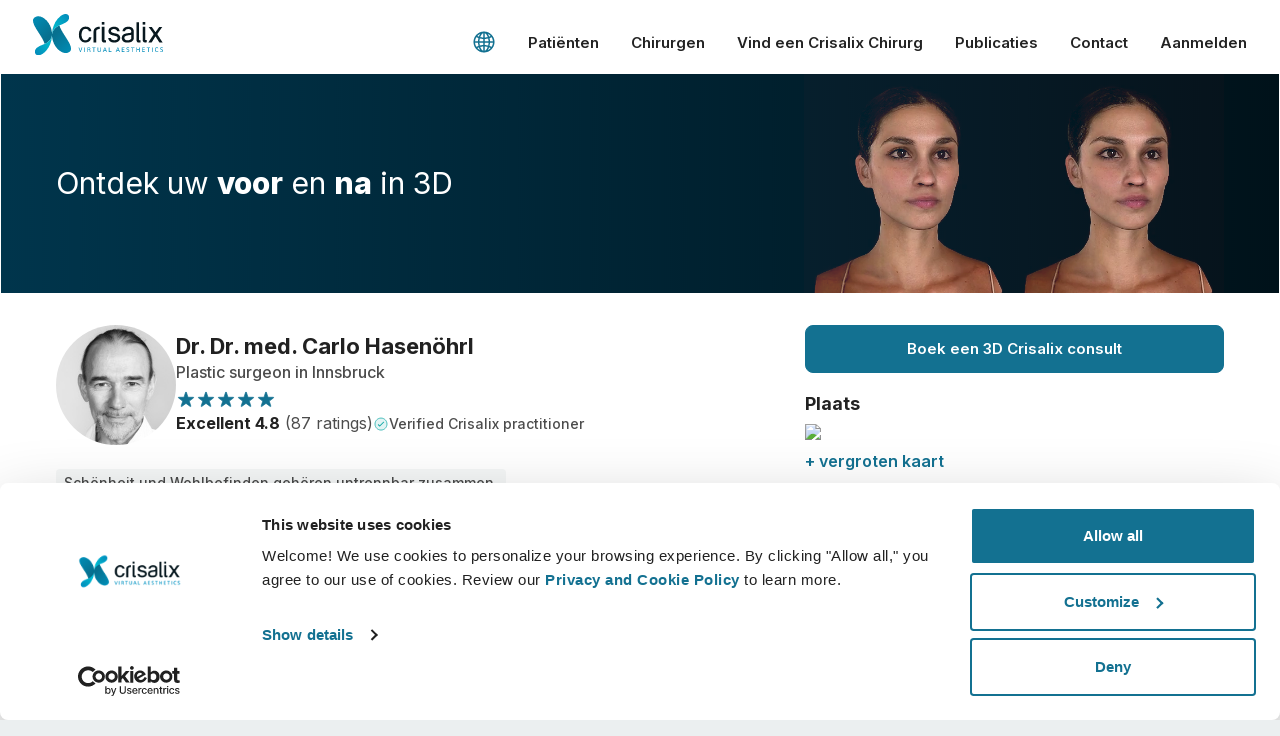

--- FILE ---
content_type: text/html
request_url: https://webchat.woztell.com/v1.0/messenger/webchat_button/?token=eyJhbGciOiJIUzI1NiIsInR5cCI6IkpXVCJ9.eyJhdWQiOiJXQkMiLCJ0eXBlIjoiZGVmYXVsdFRva2VuIiwiYmlkIjoiNjdmNzhkNjAzYmE5Yzg1MjQ5YTc5OThiIiwianRpIjoiZTZiN2QxYWMtMDNjOC01NWFhLWFjNzEtZDQyOTVhOTAyY2M0In0.8wAqRkpfq23pHslrJ9p8r4k5ikzDZJ-9hkpwum-l8xc
body_size: 4585
content:
<!DOCTYPE html><html lang="en"><head><meta charset="utf-8"><link href="/v1.0/favicon.ico" rel="icon"><meta content="width=device-width,initial-scale=1" name="viewport"><meta content="#000000" name="theme-color"><meta content="Web site created using create-react-app" name="description"><link href="/v1.0/logo192.png" rel="apple-touch-icon"><link href="/v1.0/manifest.json" rel="manifest"><title>React App</title><script defer src="/v1.0/static/js/main.1b4cb9c3.js"></script><link href="/v1.0/static/css/main.5600441d.css" rel="stylesheet"><style data-styled="" data-styled-version="4.4.1"></style><style id="ace_editor.css">.ace_editor{position:relative;overflow:hidden;font:12px/normal Monaco,Menlo,'Ubuntu Mono',Consolas,source-code-pro,monospace;direction:ltr;text-align:left;-webkit-tap-highlight-color:transparent}.ace_scroller{position:absolute;overflow:hidden;top:0;bottom:0;background-color:inherit;-ms-user-select:none;-moz-user-select:none;-webkit-user-select:none;user-select:none;cursor:text}.ace_content{position:absolute;-moz-box-sizing:border-box;-webkit-box-sizing:border-box;box-sizing:border-box;min-width:100%}.ace_dragging .ace_scroller:before{position:absolute;top:0;left:0;right:0;bottom:0;content:'';background:rgba(250,250,250,.01);z-index:1000}.ace_dragging.ace_dark .ace_scroller:before{background:rgba(0,0,0,.01)}.ace_selecting,.ace_selecting *{cursor:text!important}.ace_gutter{position:absolute;overflow:hidden;width:auto;top:0;bottom:0;left:0;cursor:default;z-index:4;-ms-user-select:none;-moz-user-select:none;-webkit-user-select:none;user-select:none}.ace_gutter-active-line{position:absolute;left:0;right:0}.ace_scroller.ace_scroll-left{box-shadow:17px 0 16px -16px rgba(0,0,0,.4) inset}.ace_gutter-cell{padding-left:19px;padding-right:6px;background-repeat:no-repeat}.ace_gutter-cell.ace_error{background-image:url([data-uri]);background-repeat:no-repeat;background-position:2px center}.ace_gutter-cell.ace_warning{background-image:url([data-uri]);background-position:2px center}.ace_gutter-cell.ace_info{background-image:url([data-uri]);background-position:2px center}.ace_dark .ace_gutter-cell.ace_info{background-image:url([data-uri])}.ace_scrollbar{position:absolute;right:0;bottom:0;z-index:6}.ace_scrollbar-inner{position:absolute;cursor:text;left:0;top:0}.ace_scrollbar-v{overflow-x:hidden;overflow-y:scroll;top:0}.ace_scrollbar-h{overflow-x:scroll;overflow-y:hidden;left:0}.ace_print-margin{position:absolute;height:100%}.ace_text-input{position:absolute;z-index:0;width:.5em;height:1em;opacity:0;background:0 0;-moz-appearance:none;appearance:none;border:none;resize:none;outline:0;overflow:hidden;font:inherit;padding:0 1px;margin:0 -1px;text-indent:-1em;-ms-user-select:text;-moz-user-select:text;-webkit-user-select:text;user-select:text;white-space:pre!important}.ace_text-input.ace_composition{background:inherit;color:inherit;z-index:1000;opacity:1;text-indent:0}.ace_layer{z-index:1;position:absolute;overflow:hidden;word-wrap:normal;white-space:pre;height:100%;width:100%;-moz-box-sizing:border-box;-webkit-box-sizing:border-box;box-sizing:border-box;pointer-events:none}.ace_gutter-layer{position:relative;width:auto;text-align:right;pointer-events:auto}.ace_text-layer{font:inherit!important}.ace_cjk{display:inline-block;text-align:center}.ace_cursor-layer{z-index:4}.ace_cursor{z-index:4;position:absolute;-moz-box-sizing:border-box;-webkit-box-sizing:border-box;box-sizing:border-box;border-left:2px solid;transform:translatez(0)}.ace_multiselect .ace_cursor{border-left-width:1px}.ace_slim-cursors .ace_cursor{border-left-width:1px}.ace_overwrite-cursors .ace_cursor{border-left-width:0;border-bottom:1px solid}.ace_hidden-cursors .ace_cursor{opacity:.2}.ace_smooth-blinking .ace_cursor{-webkit-transition:opacity .18s;transition:opacity .18s}.ace_marker-layer .ace_stack,.ace_marker-layer .ace_step{position:absolute;z-index:3}.ace_marker-layer .ace_selection{position:absolute;z-index:5}.ace_marker-layer .ace_bracket{position:absolute;z-index:6}.ace_marker-layer .ace_active-line{position:absolute;z-index:2}.ace_marker-layer .ace_selected-word{position:absolute;z-index:4;-moz-box-sizing:border-box;-webkit-box-sizing:border-box;box-sizing:border-box}.ace_line .ace_fold{-moz-box-sizing:border-box;-webkit-box-sizing:border-box;box-sizing:border-box;display:inline-block;height:11px;margin-top:-2px;vertical-align:middle;background-image:url([data-uri]),url([data-uri]);background-repeat:no-repeat,repeat-x;background-position:center center,top left;color:transparent;border:1px solid #000;border-radius:2px;cursor:pointer;pointer-events:auto}.ace_fold:hover{background-image:url([data-uri]),url([data-uri])}.ace_tooltip{background-color:#fff;background-image:-webkit-linear-gradient(top,transparent,rgba(0,0,0,.1));background-image:linear-gradient(to bottom,transparent,rgba(0,0,0,.1));border:1px solid gray;border-radius:1px;box-shadow:0 1px 2px rgba(0,0,0,.3);color:#000;max-width:100%;padding:3px 4px;position:fixed;z-index:999999;-moz-box-sizing:border-box;-webkit-box-sizing:border-box;box-sizing:border-box;cursor:default;white-space:pre;word-wrap:break-word;line-height:normal;font-style:normal;font-weight:400;letter-spacing:normal;pointer-events:none}.ace_folding-enabled>.ace_gutter-cell{padding-right:13px}.ace_fold-widget{-moz-box-sizing:border-box;-webkit-box-sizing:border-box;box-sizing:border-box;margin:0 -12px 0 1px;display:none;width:11px;vertical-align:top;background-image:url([data-uri]);background-repeat:no-repeat;background-position:center;border-radius:3px;border:1px solid transparent;cursor:pointer}.ace_folding-enabled .ace_fold-widget{display:inline-block}.ace_fold-widget.ace_end{background-image:url([data-uri])}.ace_fold-widget.ace_closed{background-image:url([data-uri])}.ace_fold-widget:hover{border:1px solid rgba(0,0,0,.3);background-color:rgba(255,255,255,.2);box-shadow:0 1px 1px rgba(255,255,255,.7)}.ace_fold-widget:active{border:1px solid rgba(0,0,0,.4);background-color:rgba(0,0,0,.05);box-shadow:0 1px 1px rgba(255,255,255,.8)}.ace_dark .ace_fold-widget{background-image:url([data-uri])}.ace_dark .ace_fold-widget.ace_end{background-image:url([data-uri])}.ace_dark .ace_fold-widget.ace_closed{background-image:url([data-uri])}.ace_dark .ace_fold-widget:hover{box-shadow:0 1px 1px rgba(255,255,255,.2);background-color:rgba(255,255,255,.1)}.ace_dark .ace_fold-widget:active{box-shadow:0 1px 1px rgba(255,255,255,.2)}.ace_fold-widget.ace_invalid{background-color:#ffb4b4;border-color:#de5555}.ace_fade-fold-widgets .ace_fold-widget{-webkit-transition:opacity .4s ease 50ms;transition:opacity .4s ease 50ms;opacity:0}.ace_fade-fold-widgets:hover .ace_fold-widget{-webkit-transition:opacity 50ms ease 50ms;transition:opacity 50ms ease 50ms;opacity:1}.ace_underline{text-decoration:underline}.ace_bold{font-weight:700}.ace_nobold .ace_bold{font-weight:400}.ace_italic{font-style:italic}.ace_error-marker{background-color:rgba(255,0,0,.2);position:absolute;z-index:9}.ace_highlight-marker{background-color:rgba(255,255,0,.2);position:absolute;z-index:8}.ace_br1{border-top-left-radius:3px}.ace_br2{border-top-right-radius:3px}.ace_br3{border-top-left-radius:3px;border-top-right-radius:3px}.ace_br4{border-bottom-right-radius:3px}.ace_br5{border-top-left-radius:3px;border-bottom-right-radius:3px}.ace_br6{border-top-right-radius:3px;border-bottom-right-radius:3px}.ace_br7{border-top-left-radius:3px;border-top-right-radius:3px;border-bottom-right-radius:3px}.ace_br8{border-bottom-left-radius:3px}.ace_br9{border-top-left-radius:3px;border-bottom-left-radius:3px}.ace_br10{border-top-right-radius:3px;border-bottom-left-radius:3px}.ace_br11{border-top-left-radius:3px;border-top-right-radius:3px;border-bottom-left-radius:3px}.ace_br12{border-bottom-right-radius:3px;border-bottom-left-radius:3px}.ace_br13{border-top-left-radius:3px;border-bottom-right-radius:3px;border-bottom-left-radius:3px}.ace_br14{border-top-right-radius:3px;border-bottom-right-radius:3px;border-bottom-left-radius:3px}.ace_br15{border-top-left-radius:3px;border-top-right-radius:3px;border-bottom-right-radius:3px;border-bottom-left-radius:3px}.ace_text-input-ios{position:absolute!important;top:-100000px!important;left:-100000px!important}</style><style id="ace-tm">.ace-tm .ace_gutter{background:#f0f0f0;color:#333}.ace-tm .ace_print-margin{width:1px;background:#e8e8e8}.ace-tm .ace_fold{background-color:#6b72e6}.ace-tm{background-color:#fff;color:#000}.ace-tm .ace_cursor{color:#000}.ace-tm .ace_invisible{color:#bfbfbf}.ace-tm .ace_keyword,.ace-tm .ace_storage{color:#00f}.ace-tm .ace_constant{color:#c5060b}.ace-tm .ace_constant.ace_buildin{color:#5848f6}.ace-tm .ace_constant.ace_language{color:#585cf6}.ace-tm .ace_constant.ace_library{color:#06960e}.ace-tm .ace_invalid{background-color:rgba(255,0,0,.1);color:red}.ace-tm .ace_support.ace_function{color:#3c4c72}.ace-tm .ace_support.ace_constant{color:#06960e}.ace-tm .ace_support.ace_class,.ace-tm .ace_support.ace_type{color:#6d79de}.ace-tm .ace_keyword.ace_operator{color:#687687}.ace-tm .ace_string{color:#036a07}.ace-tm .ace_comment{color:#4c886b}.ace-tm .ace_comment.ace_doc{color:#06f}.ace-tm .ace_comment.ace_doc.ace_tag{color:#809fbf}.ace-tm .ace_constant.ace_numeric{color:#0000cd}.ace-tm .ace_variable{color:#318495}.ace-tm .ace_xml-pe{color:#68685b}.ace-tm .ace_entity.ace_name.ace_function{color:#0000a2}.ace-tm .ace_heading{color:#0c07ff}.ace-tm .ace_list{color:#b90690}.ace-tm .ace_meta.ace_tag{color:#00168e}.ace-tm .ace_string.ace_regex{color:red}.ace-tm .ace_marker-layer .ace_selection{background:#b5d5ff}.ace-tm.ace_multiselect .ace_selection.ace_start{box-shadow:0 0 3px 0 #fff}.ace-tm .ace_marker-layer .ace_step{background:#fcff00}.ace-tm .ace_marker-layer .ace_stack{background:#a4e565}.ace-tm .ace_marker-layer .ace_bracket{margin:-1px 0 0 -1px;border:1px solid silver}.ace-tm .ace_marker-layer .ace_active-line{background:rgba(0,0,0,.07)}.ace-tm .ace_gutter-active-line{background-color:#dcdcdc}.ace-tm .ace_marker-layer .ace_selected-word{background:#fafaff;border:1px solid #c8c8fa}.ace-tm .ace_indent-guide{background:url([data-uri]) right repeat-y}</style><style>.error_widget_wrapper{background:inherit;color:inherit;border:none}.error_widget{border-top:solid 2px;border-bottom:solid 2px;margin:5px 0;padding:10px 40px;white-space:pre-wrap}.error_widget.ace_error,.error_widget_arrow.ace_error{border-color:#ff5a5a}.error_widget.ace_warning,.error_widget_arrow.ace_warning{border-color:#f1d817}.error_widget.ace_info,.error_widget_arrow.ace_info{border-color:#5a5a5a}.error_widget.ace_ok,.error_widget_arrow.ace_ok{border-color:#5aaa5a}.error_widget_arrow{position:absolute;border:solid 5px;border-top-color:transparent!important;border-right-color:transparent!important;border-left-color:transparent!important;top:-5px}</style><style data-emotion="css-global" data-s="">html{color:var(--theme-ui-colors-text);background-color:var(--theme-ui-colors-background)}</style><style data-emotion="css-global" data-s="">*{box-sizing:border-box}body{margin:0}</style></head><body><noscript>You need to enable JavaScript to run this app.</noscript><div id="root"></div></body></html>

--- FILE ---
content_type: text/css
request_url: https://webchat.woztell.com/v1.0/static/css/main.5600441d.css
body_size: 7918
content:
@charset "UTF-8";body{-webkit-font-smoothing:antialiased;-moz-osx-font-smoothing:grayscale;font-family:-apple-system,BlinkMacSystemFont,Segoe UI,Roboto,Oxygen,Ubuntu,Cantarell,Fira Sans,Droid Sans,Helvetica Neue,sans-serif;margin:0}code{font-family:source-code-pro,Menlo,Monaco,Consolas,Courier New,monospace}.radiate-theme.text-field-container .content textarea{border:none;font-size:.9rem;resize:none;width:100%}.radiate-theme.text-field-container .content textarea::-webkit-input-placeholder{color:rgba(0,0,0,.333)}.radiate-theme.text-field-container .content textarea::-moz-placeholder{color:rgba(0,0,0,.333)}.radiate-theme.text-field-container .content textarea:-ms-input-placeholder{color:rgba(0,0,0,.333)}.radiate-theme.text-field-container .content textarea:-moz-placeholder{color:rgba(0,0,0,.333)}.radiate-theme.text-field-container .content textarea:active,.radiate-theme.text-field-container .content textarea:focus{outline:none}.ace_placeholder{white-space:pre-wrap}.persistent-menu.popper-container{position:relative}.persistent-menu.popper-container .popper-element{bottom:36px;left:0;position:absolute;z-index:9999}.persistent-menu .menu-container{border-radius:8px;box-shadow:0 0 10px 0 rgba(0,0,0,.1);max-width:372px;overflow:hidden;width:calc(100vw - 48px)}.persistent-menu .menu-container .menu-content{max-height:400px;overflow-y:scroll}@media only screen and (max-height:590px){.persistent-menu .menu-container .menu-content{max-height:370px}}@media only screen and (max-height:518px){.persistent-menu .menu-container .menu-content{max-height:312px}}@media only screen and (max-height:320px){.persistent-menu .menu-container .menu-content{max-height:172px}}.persistent-menu .header{background-color:#f7f7f7;border-bottom:1px solid #ebebeb;height:40px;position:relative;text-align:center}.persistent-menu .header .title{color:#444;line-height:40px}.persistent-menu .header .header-button{-webkit-tap-highlight-color:transparent;background:none;border:none;cursor:pointer;left:4px;outline:none;padding:0;position:absolute;top:12px;user-select:none;-moz-user-select:none;-webkit-user-select:none;-ms-user-select:none}.persistent-menu .header .header-button .icon{color:#999;font-size:16px}.persistent-menu .menu-hamburger-button{-webkit-tap-highlight-color:transparent;background-color:transparent;border:0;cursor:pointer;font-size:1.1rem;outline:none;padding:4px 16px;user-select:none;-moz-user-select:none;-webkit-user-select:none;-ms-user-select:none}.persistent-menu .menu-hamburger-button .icon{color:#0084ff}.radiate-theme.toggle-container{border-radius:14px;box-sizing:border-box;cursor:pointer;height:26px;overflow:hidden;padding:3px;position:relative;transition:background-color .1s linear;-ms-user-select:none;user-select:none;-webkit-user-select:none;width:44px}.radiate-theme.toggle-container.on .handle{-webkit-transform:translateX(18px);transform:translateX(18px)}.radiate-theme.toggle-container.disabled{cursor:auto}.radiate-theme.toggle-container.disabled .handle{background-color:hsla(0,0%,100%,.7)}.radiate-theme.toggle-container .handle{background-color:#fff;border-radius:10px;box-shadow:0 1px 4px 1px rgba(51,51,51,.1);display:inline-block;height:20px;transition:-webkit-transform .1s ease-out;transition:transform .1s ease-out;transition:transform .1s ease-out,-webkit-transform .1s ease-out;-ms-user-select:none;user-select:none;-webkit-user-select:none;width:20px}.radiate-theme.field-container.toggle-field-container{align-items:center;display:flex;justify-content:space-between}.radiate-theme.field-container.toggle-field-container.disabled .label{color:#a5a5a6}.radiate-theme.field-container.toggle-field-container .label{color:#777;font-size:.8rem;margin-bottom:0;transition:opacity .2s linear}.radiate-theme.field-container.toggle-field-container>.content{border-bottom:none;margin-right:0;padding-left:8px}.radiate-theme.field-container.toggle-field-container .error-container{color:#c00;font-size:.7rem;margin-top:2px}.radiate-theme.field-container.toggle-field-container.focused .label{color:#0063f0}.radiate-theme.field-container.toggle-field-container.focused>.content{border-bottom:none}.radiate-theme.field-container.toggle-field-container.danger .label,.radiate-theme.field-container.toggle-field-container.focused.danger .label{color:#c00}.chat-visualizer-container .row .message-bubble.audio{background-color:#f1f3f4;max-width:100%;padding:0}.chat-visualizer-container .row .message-bubble.audio audio{vertical-align:bottom}.chat-visualizer-container .row .message-bubble.audio audio:focus{outline:none}.chat-visualizer-container .row .message-bubble.audio.placeholder{align-items:center;background-color:#f1f0f0;display:flex;flex-direction:column;justify-content:center;min-height:100px;padding:16px;width:100px}.chat-visualizer-container .row .message-bubble.audio.placeholder .icon{color:#ccc;font-size:50px;margin-bottom:8px}.chat-visualizer-container .row .message-bubble.audio.placeholder span{font-size:.8rem;text-align:center}.chat-visualizer-container .row.user .message-bubble.audio.placeholder{background-color:#0084ff}.chat-visualizer-container .row.user .message-bubble.audio.placeholder .icon{color:#fff}.chat-visualizer-container .button-template{border:1px solid rgba(0,0,0,.1);border-radius:8px;box-shadow:1px 1px 3px 0 rgba(0,0,0,.11);overflow:hidden}.chat-visualizer-container .button-template .text{background-color:#f1f0f0;color:#555;padding:8px 10px;white-space:pre-wrap}.chat-visualizer-container .row .message-bubble.file{align-items:center;display:flex;flex-direction:column;padding:0;text-decoration:none}.chat-visualizer-container .row .message-bubble.file>a{color:#f0f1f0;height:100%;text-decoration:none;width:100%}@media only screen and (max-width:801px){.chat-visualizer-container .row .message-bubble.file{width:200px}}.chat-visualizer-container .row .message-bubble.file .file-file{align-items:center;box-sizing:border-box;color:#f0f2f7;display:flex;flex-direction:column;height:132px;justify-content:center;min-width:132px;padding:8px}.chat-visualizer-container .row .message-bubble.file .file-file .icon{color:#fff;font-size:50px;margin-bottom:8px}.chat-visualizer-container .row .message-bubble.file .file-file div,.chat-visualizer-container .row .message-bubble.file .file-file span{color:#555;font-size:.7rem;padding:0 4px;text-align:center;word-break:break-word}.chat-visualizer-container .row .message-bubble.file .caption{background:#f9f9f9;color:#626262;line-height:1.2rem;padding:8px 10px;width:calc(100% - 20px);word-break:break-word}.chat-visualizer-container .row.user .message-bubble.file .file-file span{color:#fff}.chat-visualizer-container .carousel-template{max-width:302px;position:relative}.chat-visualizer-container .carousel-template>.arrow{align-items:center;background:#fff;border:1px solid #222;border-radius:3px;cursor:pointer;display:flex;height:32px;justify-content:center;opacity:.4;position:absolute;top:50%;width:34px;z-index:999}.chat-visualizer-container .carousel-template>.arrow .icon{font-size:30px}.chat-visualizer-container .carousel-template>.arrow.prev{left:0}.chat-visualizer-container .carousel-template>.arrow.next{right:0}.chat-visualizer-container .carousel-template>.arrow:active,.chat-visualizer-container .carousel-template>.arrow:hover{opacity:.7}.chat-visualizer-container .carousel-template .slick-slider .slick-list .slick-slide{box-sizing:border-box;padding:0 8px}.chat-visualizer-container .carousel-template .carousel-item{border:1px solid rgba(0,0,0,.1);border-radius:8px;box-shadow:1px 1px 3px 0 rgba(0,0,0,.11);outline:none;overflow:hidden}.chat-visualizer-container .carousel-template .carousel-item .image-container{display:block;position:relative}.chat-visualizer-container .carousel-template .carousel-item .image-container .image{background:50% no-repeat;background-size:cover;bottom:0;left:0;position:absolute;right:0;top:0}.chat-visualizer-container .carousel-template .carousel-item .image-container:after{content:"";display:block;padding-top:52.35602094%;width:100%}.chat-visualizer-container .carousel-template .carousel-item .image-container.square:after{content:"";display:block;padding-top:100%;width:100%}.chat-visualizer-container .carousel-template .carousel-item .content{border-top:1px solid rgba(0,0,0,.1)}.chat-visualizer-container .carousel-template .carousel-item .content .info{padding:8px 12px}.chat-visualizer-container .carousel-template .carousel-item .content .info .title{font-size:.9rem;font-weight:500;margin-bottom:2px;white-space:pre-wrap}.chat-visualizer-container .carousel-template .carousel-item .content .info .subtitle{color:#777;font-size:.8rem;margin-bottom:2px;white-space:pre-wrap}.chat-visualizer-container .carousel-template .carousel-item .content .info .link{color:#999;font-size:.8rem}.slick-slider{-webkit-touch-callout:none;-webkit-tap-highlight-color:transparent;box-sizing:border-box;touch-action:pan-y;-webkit-user-select:none;-ms-user-select:none;user-select:none;-khtml-user-select:none}.slick-list,.slick-slider{display:block;position:relative}.slick-list{margin:0;overflow:hidden;padding:0}.slick-list:focus{outline:none}.slick-list.dragging{cursor:pointer;cursor:hand}.slick-slider .slick-list,.slick-slider .slick-track{-webkit-transform:translateZ(0);transform:translateZ(0)}.slick-track{display:block;left:0;margin-left:auto;margin-right:auto;position:relative;top:0}.slick-track:after,.slick-track:before{content:"";display:table}.slick-track:after{clear:both}.slick-loading .slick-track{visibility:hidden}.slick-slide{display:none;float:left;height:100%;min-height:1px}[dir=rtl] .slick-slide{float:right}.slick-slide img{display:block}.slick-slide.slick-loading img{display:none}.slick-slide.dragging img{pointer-events:none}.slick-initialized .slick-slide{display:block}.slick-loading .slick-slide{visibility:hidden}.slick-vertical .slick-slide{border:1px solid transparent;display:block;height:auto}.slick-arrow.slick-hidden{display:none}.slick-loading .slick-list{background:#fff url([data-uri]) 50% no-repeat}@font-face{font-family:slick;font-style:normal;font-weight:400;src:url(/v1.0/static/media/slick.a4e97f5a2a64f0ab1323.eot);src:url(/v1.0/static/media/slick.a4e97f5a2a64f0ab1323.eot?#iefix) format("embedded-opentype"),url(/v1.0/static/media/slick.295183786cd8a1389865.woff) format("woff"),url(/v1.0/static/media/slick.c94f7671dcc99dce43e2.ttf) format("truetype"),url(/v1.0/static/media/slick.2630a3e3eab21c607e21.svg#slick) format("svg")}.slick-next,.slick-prev{border:none;cursor:pointer;display:block;font-size:0;height:20px;line-height:0;padding:0;position:absolute;top:50%;-webkit-transform:translateY(-50%);transform:translateY(-50%);width:20px}.slick-next,.slick-next:focus,.slick-next:hover,.slick-prev,.slick-prev:focus,.slick-prev:hover{background:transparent;color:transparent;outline:none}.slick-next:focus:before,.slick-next:hover:before,.slick-prev:focus:before,.slick-prev:hover:before{opacity:1}.slick-next.slick-disabled:before,.slick-prev.slick-disabled:before{opacity:.25}.slick-next:before,.slick-prev:before{-webkit-font-smoothing:antialiased;-moz-osx-font-smoothing:grayscale;color:#fff;font-family:slick;font-size:20px;line-height:1;opacity:.75}.slick-prev{left:-25px}[dir=rtl] .slick-prev{left:auto;right:-25px}.slick-prev:before{content:"←"}[dir=rtl] .slick-prev:before{content:"→"}.slick-next{right:-25px}[dir=rtl] .slick-next{left:-25px;right:auto}.slick-next:before{content:"→"}[dir=rtl] .slick-next:before{content:"←"}.slick-dotted.slick-slider{margin-bottom:30px}.slick-dots{bottom:-25px;display:block;list-style:none;margin:0;padding:0;position:absolute;text-align:center;width:100%}.slick-dots li{display:inline-block;margin:0 5px;padding:0;position:relative}.slick-dots li,.slick-dots li button{cursor:pointer;height:20px;width:20px}.slick-dots li button{background:transparent;border:0;color:transparent;display:block;font-size:0;line-height:0;outline:none;padding:5px}.slick-dots li button:focus,.slick-dots li button:hover{outline:none}.slick-dots li button:focus:before,.slick-dots li button:hover:before{opacity:1}.slick-dots li button:before{-webkit-font-smoothing:antialiased;-moz-osx-font-smoothing:grayscale;color:#000;content:"•";font-family:slick;font-size:6px;height:20px;left:0;line-height:20px;opacity:.25;position:absolute;text-align:center;top:0;width:20px}.slick-dots li.slick-active button:before{color:#000;opacity:.75}.chat-visualizer-container .row .message-bubble.image{padding:0}.chat-visualizer-container .row .message-bubble.image img{vertical-align:bottom;width:100%}.chat-visualizer-container .row .message-bubble.image.placeholder{align-items:center;background-color:#f1f0f0;display:flex;flex-direction:column;justify-content:center;min-height:100px;padding:16px;width:100px}.chat-visualizer-container .row .message-bubble.image.placeholder .icon{color:#ccc;font-size:50px;margin-bottom:8px}.chat-visualizer-container .row .message-bubble.image.placeholder span{font-size:.7rem;text-align:center}.chat-visualizer-container .row.user .message-bubble.image.placeholder{background-color:#0084ff}.chat-visualizer-container .row.user .message-bubble.image.placeholder .icon{color:#fff}.chat-visualizer-container .row .message-bubble.animation{max-width:70%;padding:0}.chat-visualizer-container .row .message-bubble.animation img{vertical-align:bottom;width:100%}.chat-visualizer-container .row .message-bubble.animation .caption{padding:8px 10px}.chat-visualizer-container .row .message-bubble.animation.placeholder{align-items:center;background-color:#f1f0f0;display:flex;flex-direction:column;justify-content:center;min-height:100px;padding:16px;width:100px}.chat-visualizer-container .row .message-bubble.animation.placeholder .icon{color:#ccc;font-size:50px;margin-bottom:8px}.chat-visualizer-container .row .message-bubble.animation.placeholder span{font-size:.8rem;text-align:center}.chat-visualizer-container .row.user .message-bubble.animation.placeholder{background-color:#0084ff}.chat-visualizer-container .row.user .message-bubble.animation.placeholder .icon{color:#fff}.chat-visualizer-container .list-template{background-color:#fff;border:1px solid rgba(0,0,0,.1);border-radius:8px;box-shadow:1px 1px 3px 0 rgba(0,0,0,.11);overflow:hidden}.chat-visualizer-container .list-template a{text-decoration:none}.chat-visualizer-container .list-template a:link,.chat-visualizer-container .list-template a:visited{color:inherit;text-decoration:none}.chat-visualizer-container .list-template .list-container .list-item-container{border-bottom:1px solid rgba(0,0,0,.1);display:flex;justify-content:space-between;padding:12px}.chat-visualizer-container .list-template .list-container .list-item-container.cover{background:50% no-repeat;background-size:cover;border:none;padding:0;position:relative}.chat-visualizer-container .list-template .list-container .list-item-container.cover .overlay{background-color:rgba(0,0,0,.25);bottom:0;left:0;pointer-events:none;position:absolute;right:0;top:0}.chat-visualizer-container .list-template .list-container .list-item-container.cover:after{content:"";display:block;padding-top:52.35602094%;width:100%}.chat-visualizer-container .list-template .list-container .list-item-container.cover .link,.chat-visualizer-container .list-template .list-container .list-item-container.cover .subtitle,.chat-visualizer-container .list-template .list-container .list-item-container.cover .title{color:#fff!important}.chat-visualizer-container .list-template .list-container .list-item-container .list-item-img{flex-shrink:0;height:64px;margin-left:16px;width:64px}.chat-visualizer-container .list-template .list-container .list-item-container .list-item-img a{height:100%;width:100%}.chat-visualizer-container .list-template .list-container .list-item-container .list-item-img img{height:100%;object-fit:contain;width:100%}.chat-visualizer-container .list-template .list-container .list-item-container:last-child{border-bottom:none}.chat-visualizer-container .list-template .list-container .list-item-container .title a{text-decoration:underline}.chat-visualizer-container .list-template .list-container .list-item-container .title a:link,.chat-visualizer-container .list-template .list-container .list-item-container .title a:visited{color:-webkit-link;text-decoration:underline}.chat-visualizer-container .list-template .list-buttons-container .chat_btn{color:#0084ff;font-size:.9rem;margin:0;padding:6px 10px}.chat-visualizer-container .media-template{border:1px solid rgba(0,0,0,.1);border-radius:8px;overflow:hidden}.chat-visualizer-container .media-template .media .placeholder{align-items:center;background-color:#f1f0f0;display:flex;flex-direction:column;justify-content:center;min-height:200px;padding:16px}.chat-visualizer-container .media-template .media .placeholder .icon{color:#ccc;font-size:80px}.chat-visualizer-container .media-template .media .placeholder span{font-size:.8rem}.chat-visualizer-container .quick-replies-template{margin-top:0;position:relative;width:100%}.chat-visualizer-container .quick-replies-template .quick-replies-container{display:flex;justify-content:flex-start;padding:8px}.chat-visualizer-container .quick-replies-template .quick-replies-container .quick-replies-wrapper{display:flex;flex-wrap:wrap;width:100%}.chat-visualizer-container .row .message-bubble.video{max-width:100%;padding:0}.chat-visualizer-container .row .message-bubble.video>a{display:block;height:100%;width:100%}.chat-visualizer-container .row .message-bubble.video video{vertical-align:bottom;width:100%}.chat-visualizer-container .row .message-bubble.video.placeholder{align-items:center;background-color:#f1f0f0;display:flex;flex-direction:column;justify-content:center;min-height:100px;padding:16px;width:100px}.chat-visualizer-container .row .message-bubble.video.placeholder .icon{color:#ccc;font-size:50px;margin-bottom:8px}.chat-visualizer-container .row .message-bubble.video.placeholder span{font-size:.8rem;text-align:center}.chat-visualizer-container .row .message-bubble.video.android video{min-height:150px}.chat-visualizer-container .row.user .message-bubble.video.placeholder{background-color:#0084ff}.chat-visualizer-container .row.user .message-bubble.video.placeholder .icon{color:#fff}.chat-visualizer-container .row .message-bubble.contact .contact-wrapper{align-items:center;display:flex}.chat-visualizer-container .row .message-bubble.contact .contact-wrapper>.icon{margin-right:8px}.chat-visualizer-container .row .message-bubble.location{text-decoration:none}.chat-visualizer-container .row .message-bubble.location .icon{margin-right:8px}.chat-visualizer-container .row .message-bubble.location:link,.chat-visualizer-container .row .message-bubble.location:visited{color:inherit;text-decoration:none}.chat-visualizer-container .row.user .message-bubble.location{color:#fff}.chat-visualizer-container .row{align-items:flex-start;display:flex;padding:8px}.chat-visualizer-container .row .content-info{align-items:flex-end;display:flex;flex-shrink:0;max-width:calc(80% - 48px)}@media only screen and (min-width:801px){.chat-visualizer-container .row .content-info{max-width:360px}}.chat-visualizer-container .row .content-info.noTimeDisplay{align-items:center}.chat-visualizer-container .row .content-info .error-icon{color:#d93920;padding:0 4px}.chat-visualizer-container .row .content-info .time-display{color:#555;font-size:.6rem;padding:0 4px}.chat-visualizer-container .row .content-info>.content{width:100%}.chat-visualizer-container .row .content-info>.content>.raw{font-family:Courier New,Courier,monospace;font-size:.9rem}.chat-visualizer-container .row.user{justify-content:flex-end}.chat-visualizer-container .row.user .content-info>.content{align-items:flex-end;display:flex;flex-direction:column}.chat-visualizer-container .row.third-party{justify-content:flex-start}.chat-visualizer-container .row.third-party .profile{margin-right:8px;text-align:center}.chat-visualizer-container .row.third-party .profile .profile-icon{background-color:#e8e7e8;border-radius:50%;box-sizing:border-box;color:#fff;height:50px;padding:10px;width:50px}.chat-visualizer-container .row.third-party .profile .profile-icon>.icon{height:24px;width:24px}.chat-visualizer-container .row.third-party .profile .third-party-name{color:#707070;font-size:.69444em;padding-top:6px}.chat-visualizer-container .row.third-party .content-info>.content{align-items:flex-end;display:flex;flex-direction:column}.chat-visualizer-container .row .profile-pic{background-color:#000;background:50% no-repeat;background-size:contain;border-radius:50%;flex-shrink:0;height:50px;margin-right:8px;width:50px}.chat-visualizer-container .row .message-bubble{border-radius:8px;box-shadow:1px 1px 3px 0 rgba(0,0,0,.11);display:inline-block;max-width:100%;overflow:hidden;padding:8px 10px;vertical-align:top}.chat-visualizer-container .row .message-bubble.text{white-space:pre-wrap;word-break:break-word}.chat-visualizer-container .row .message-bubble.text .text-wrapper .read-more{color:#0063f0;cursor:pointer}.chat-visualizer-container.bot-only .row .content-info{max-width:100%;width:100%}.chat-visualizer-container.bot-only .row .content-info>.content{flex-shrink:0;max-width:100%}.App{text-align:center}.App-logo{height:40vmin;pointer-events:none}@media (prefers-reduced-motion:no-preference){.App-logo{-webkit-animation:App-logo-spin 20s linear infinite;animation:App-logo-spin 20s linear infinite}}.App-header{align-items:center;background-color:#282c34;color:#fff;display:flex;flex-direction:column;font-size:calc(10px + 2vmin);justify-content:center;min-height:100vh}.App-link{color:#61dafb}@-webkit-keyframes App-logo-spin{0%{-webkit-transform:rotate(0deg);transform:rotate(0deg)}to{-webkit-transform:rotate(1turn);transform:rotate(1turn)}}@keyframes App-logo-spin{0%{-webkit-transform:rotate(0deg);transform:rotate(0deg)}to{-webkit-transform:rotate(1turn);transform:rotate(1turn)}}
/*# sourceMappingURL=main.5600441d.css.map*/